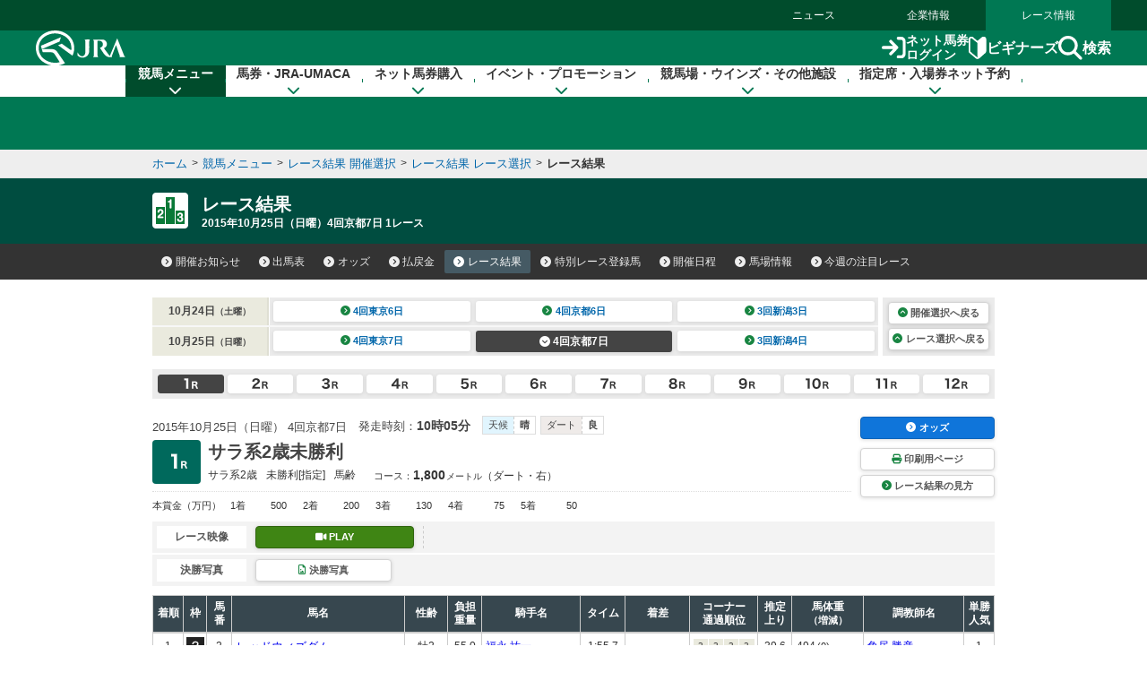

--- FILE ---
content_type: text/html
request_url: https://jra.jp/JRADB/accessJ.html
body_size: 266
content:
{
  "kaisai_info" : [ {
    "sort" : "A",
    "kai" : "1",
    "day" : "6",
    "decided" : "",
    "cancel_info" : "",
    "weather" : "��",
    "changes" : [ ],
    "class" : "ajo",
    "jyoname" : "���R",
    "kaisai_ymd" : "20260117",
    "youbi" : "�y�j��",
    "decided_link_para" : "",
    "decided_link_para_sp" : "",
    "ba_s" : "��",
    "ba_d" : "��",
    "race" : [ ]
  }, {
    "sort" : "B",
    "kai" : "1",
    "day" : "6",
    "decided" : "",
    "cancel_info" : "",
    "weather" : "��",
    "changes" : [ ],
    "class" : "bjo",
    "jyoname" : "���s",
    "kaisai_ymd" : "20260117",
    "youbi" : "�y�j��",
    "decided_link_para" : "",
    "decided_link_para_sp" : "",
    "ba_s" : "��",
    "ba_d" : "��",
    "race" : [ ]
  } ]
}
                                                                                                    
